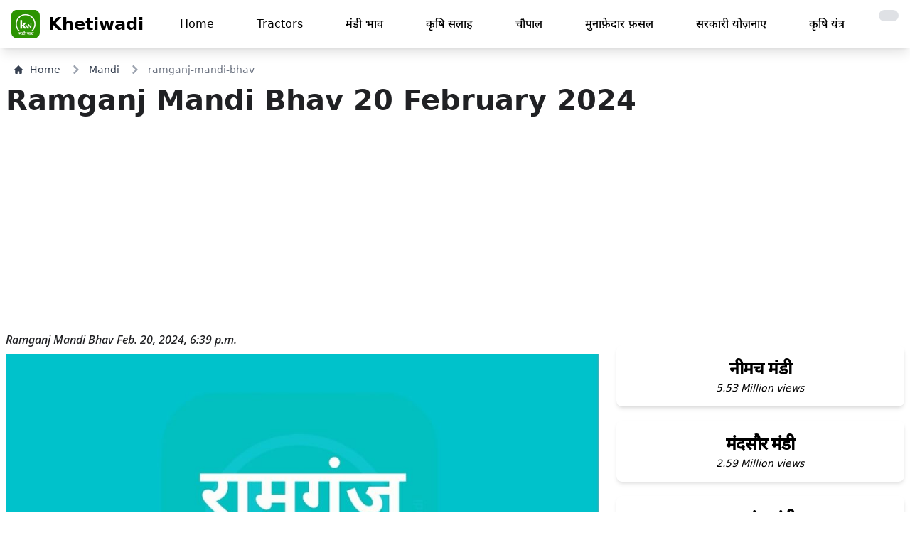

--- FILE ---
content_type: text/html; charset=utf-8
request_url: https://khetiwadi.com/mandi/ramganj-mandi-bhav/20-02-2024
body_size: 14299
content:
<!DOCTYPE html>
<!-- load static  -->




<html lang="hi" class="">

<head>
    <meta charset="UTF-8">
    <meta name="viewport" content="width=device-width, initial-scale=1.0">
    <meta http-equiv="X-UA-Compatible" content="ie=edge" />
    <title>
Ramganj Mandi Bhav | रामगंज मंडी भाव - Khetiwadi
</title>

    

<link rel="canonical" href="https://khetiwadi.com/mandi/ramganj-mandi-bhav/20-02-2024" />

<meta property="og:type" content="article" />
<meta property="og:title"
    content="Ramganj Mandi Bhav | रामगंज मंडी भाव - Khetiwadi" />

<meta name="keywords"
    content="रामगंज मंडी  भाव,Ramganj Mandi Bhav Feb. 20, 2024, 6:39 p.m., मंडी भाव, Mandi Rates in Ramganj Mandi, neemuch lahsun ka bhav,today garlic price " />
<meta name="description"
    content=" Ramganj Mandi Bhav - Feb. 20, 2024, 6:39 p.m., Today - Check Latest मंडी भाव  -  Mandi Rates in Ramganj Mandi online ,aaj ke Ramganj Mandi bhav" />
<meta property="description"
    content=" Ramganj Mandi Bhav - Feb. 20, 2024, 6:39 p.m., Today - Check Latest मंडी भाव  -  Mandi Rates in Ramganj Mandi online ,aaj ke Ramganj Mandi bhav" />
<!-- <meta name="robots" content="index,max-snippet:-1," /> -->
<!-- <meta name="googlebot" content="index, max-snippet:-1, max-image-preview:standard, max-video-preview:-1" />-->
<meta property="og:url"
    content="https://khetiwadi.com/mandi/ramganj-mandi-bhav/20-02-2024" />
<meta property="og:image" content="https://khetiwadi.com/media/mandi_update/images/Ramganj-mandi-bhav.jpg" />
<meta property="og:site_name" content="khetiwadi" />
<meta property="article:publisher" content="https://www.facebook.com/khetiwadi1" />
<meta property="article:published_time" content="Feb. 20, 2024, 6:39 p.m." />
<meta property="article:modified_time" content="Feb. 20, 2024, 6:39 p.m." />




    <meta name="google" content="notranslate" />
    <!-- <link rel="shortcut icon" href="/static/khetiwadi_web/favicon.png" /> -->
    <link rel="shortcut icon" href="/static/khetiwadi_web/favicon.ico" />
    <!-- <link rel="apple-touch-icon" href="/static/khetiwadi_web/favicon.png" /> -->
    <link rel="apple-touch-icon" href="/static/khetiwadi_web/apple-touch-icon.png" />

    <meta name="theme-color" content="rgb(255 255 255)">

    <link rel="stylesheet" href="/static/khetiwadi_web/css/khetiwadi.css">
    <!-- <link rel="stylesheet" href="/static/khetiwadi_web/css/App.css"> -->
    <!-- <script src="/static/khetiwadi_web/js/khetiwadi.js"></script> -->



    <meta name="apple-itunes-app" content="app-id=1534865638, app-argument=https://www.khetiwadi.com">
    <meta name="google-play-app" content="app-id=com.khetiwadiMandiBhav.app"
        data-url="https://play.google.com/store/apps/details?id=com.khetiwadiMandiBhav.app"
        data-hide-on-pattern-url="{&quot;0&quot;:&quot;\/checkout\/&quot;,&quot;1&quot;:&quot;\/booking\/(.*)\/status&quot;}">


    
    <!-- main production css -->
    <link rel="stylesheet" href="/static/khetiwadi_web/css/tailwind/styles.css">

    

    
    <meta name="google-site-verification" content="Hp3diJ4n_apXSsSwT3aOd1IjFoafdmON1o1VgPhC18Y" />
    <!-- Global site tag (gtag.js) - Google Analytics -->
    <script async src="https://www.googletagmanager.com/gtag/js?id=UA-155279324-1" defer type="559b0d5009eb4f661e20dfe3-text/javascript"></script>
    <script defer type="559b0d5009eb4f661e20dfe3-text/javascript">
        window.dataLayer = window.dataLayer || [];

        function gtag() {
            dataLayer.push(arguments);
        }
        gtag("js", new Date());

        gtag("config", "UA-155279324-1");
    </script>


    <!-- Google Tag Manager -->
    <script defer type="559b0d5009eb4f661e20dfe3-text/javascript">(function (w, d, s, l, i) {
            w[l] = w[l] || []; w[l].push({
                'gtm.start':
                    new Date().getTime(), event: 'gtm.js'
            }); var f = d.getElementsByTagName(s)[0],
                j = d.createElement(s), dl = l != 'dataLayer' ? '&l=' + l : ''; j.async = true; j.src =
                    'https://www.googletagmanager.com/gtm.js?id=' + i + dl; f.parentNode.insertBefore(j, f);
        })(window, document, 'script', 'dataLayer', 'GTM-K2ZR6XN');</script>
    <!-- End Google Tag Manager -->


    

    
<script data-ad-client="ca-pub-6993143019283064" async src="https://pagead2.googlesyndication.com/pagead/js/adsbygoogle.js" type="559b0d5009eb4f661e20dfe3-text/javascript"></script>



    

    <!--  progressive_web_app_meta  -->

    

<link href="https://fonts.googleapis.com/css2?family=Noto+Sans:ital,wght@1,500&display=swap" rel="stylesheet">


<style>
    p {
        font-family: 'Noto Sans', sans-serif;
        font-display: swap;
    }
</style>





    <style>

    </style>
</head>

<script src="/cdn-cgi/scripts/7d0fa10a/cloudflare-static/rocket-loader.min.js" data-cf-settings="559b0d5009eb4f661e20dfe3-|49"></script><body onload="loader();" class="body bg-white  dark:bg-gray-900 " id="body">

    
    


    
    


<header>
    <nav class="bg-white border-gray-400 px-2 sm:px-4 py-3.5  dark:bg-gray-800 navba mb-5 shadow-lg " id="navbar">
        <div class="container flex flex-wrap justify-between items-center mx-auto">
            <a href="https://khetiwadi.com" class="flex items-center">
                <img src="/static/khetiwadi_web/logo.webp" class="mr-3 h-10 sm:h-10" alt="khetiwadi Logo"
                    title="khetiwadi logo" width="40" height="10">
                <span class="self-center text-2xl font-semibold whitespace-nowrap dark:text-white">
                    Khetiwadi
                </span>
            </a>

            <a href="/switch-theme/"
                class="inline-flex animate-pulse items-center p-2 ml-3 text-sm text-gray-500 rounded-lg md:hidden hover:bg-gray-200 dark:hover:bg-gray-100 focus:outline-none focus:ring-2 focus:ring-gray-200 dark:text-black dark:hover:text-white bg-gray-300 dark:bg-gray-600 "
                aria-controls="mobile-menu" aria-expanded="false">
                <span class="sr-only">toggle theme</span>
                
                <i class="fa fa-moon-o " aria-hidden="true"></i>
                
            </a>


            <button data-collapse-toggle="mobile-menu" type="button" id="mobile-menu"
                class="inline-flex items-center p-2 ml-3 text-sm text-gray-500 rounded-lg md:hidden hover:bg-gray-100 focus:outline-none focus:ring-2 focus:ring-gray-200 dark:text-gray-400  dark:hover:bg-gray-700 dark:focus:ring-gray-600"
                aria-controls="mobile-menu" aria-expanded="false">
                <span class="sr-only">Open main menu</span>
                <svg class="w-6 h-6" fill="currentColor" viewBox="0 0 20 20" xmlns="http://www.w3.org/2000/svg">
                    <path fill-rule="evenodd"
                        d="M3 5a1 1 0 011-1h12a1 1 0 110 2H4a1 1 0 01-1-1zM3 10a1 1 0 011-1h12a1 1 0 110 2H4a1 1 0 01-1-1zM3 15a1 1 0 011-1h12a1 1 0 110 2H4a1 1 0 01-1-1z"
                        clip-rule="evenodd"></path>
                </svg>
                <svg class="hidden w-6 h-6" fill="currentColor" viewBox="0 0 20 20" xmlns="http://www.w3.org/2000/svg">
                    <path fill-rule="evenodd"
                        d="M4.293 4.293a1 1 0 011.414 0L10 8.586l4.293-4.293a1 1 0 111.414 1.414L11.414 10l4.293 4.293a1 1 0 01-1.414 1.414L10 11.414l-4.293 4.293a1 1 0 01-1.414-1.414L8.586 10 4.293 5.707a1 1 0 010-1.414z"
                        clip-rule="evenodd"></path>
                </svg>
            </button>
            <div class="hidden w-full md:block md:w-auto transition" id="men">
                <ul
                    class="flex flex-col mt-4 md:flex-row md:space-x-8 md:mt-0 md:text-md md:font-medium dfont-semibold">
                    <li>
                        <a href="/"
                            class="block py-2 pr-4 pl-3 dark:text-gray-400 dark:hover:text-white "
                            aria-current="page">Home</a>
                    </li>

                    
                    <li>
                        <a href="/tractor/"
                            class="block py-2 pr-4 pl-3 dark:text-gray-400 dark:hover:text-white     ">Tractors</a>
                    </li>
                    <li>
                        <a href="/mandi/"
                            class="block py-2 pr-4 pl-3 dark:text-gray-400 dark:hover:text-white   ">
                            मंडी भाव
                        </a>
                    </li>

                    <li>
                        <a href="/tips/"
                            class="block py-2 pr-4 pl-3 dark:text-gray-400 dark:hover:text-white   ">
                            कृषि सलाह</a>
                    </li>
                    <li>
                        <a href="/chaupal/"
                            class="block py-2 pr-4 pl-3 dark:text-gray-400 dark:hover:text-white   ">
                            चौपाल</a>
                    </li>
                    <li>
                        <a href="/blog/"
                            class="block py-2 pr-4 pl-3 dark:text-gray-400 dark:hover:text-white   ">मुनाफ़ेदार
                            फ़सलें
                        </a>
                    </li>
                    <li>
                        <a href="/portal/"
                            class="block py-2 pr-4 pl-3 dark:text-gray-400 dark:hover:text-white   ">
                            सरकारी योज़नाए
                        </a>
                    </li>
                    <li>
                        <a href="/technology/"
                            class="block py-2 pr-4 pl-3 dark:text-gray-400 dark:hover:text-white   ">कृषि
                            यंत्र
                        </a>
                    </li>
                    <li>
                        <a href="/switch-theme/"
                            title="Enable Dark Mode"
                            class="block py-2 pr-4 pl-3 dark:text-black dark:hover:text-white bg-gray-300 dark:bg-gray-600 rounded-xl animate-pulse">
                            
                            <i class="fa fa-moon-o " aria-hidden="true"></i>
                            
                        </a>
                    </li>


                </ul>
            </div>
        </div>
    </nav>
    <div class="hidden w-full md:hidden md:w-auto transition fly-mobile-menu" id="menu">
    <div class="float-right">
        <button data-collapse-toggle="mobile-menu" type="button" id=""
            class="fly-mobile-menu inline-flex items-center p-2 m-3 text-sm text-white bg-red-600 rounded-lg md:hidden hover:bg-red-800 focus:outline-none focus:ring-2 focus:ring-gray-200  "
            aria-controls="mobile-menu" aria-expanded="false">
            <span class="sr-only">Open main menu</span>
            Close
        </button>
    </div>
    <ul
        class="flex flex-col mt-4 md:flex-row md:space-x-8 md:mt-0 md:text-md md:font-medium text-center rounded-xl bg-white dark:bg-gray-800 text-gray-800 dark:text-gray-200 dark:border-2 dark:border-gray-600">
        <li>
            <a href="/"
                class="block py-5   font-bold  border-b border-gray-300 dark:border-gray-600 mx-5"
                aria-current="page">Home</a>
        </li>
        
        <li>
            <a href="/tractor/"
                class="block py-5   font-bold  border-b border-gray-300 dark:border-gray-600 mx-5">Tractors</a>
        </li>
        <li>
            <a href="/mandi/"
                class="block py-5   font-bold  border-b border-gray-300 dark:border-gray-600 mx-5">
                मंडी भाव
            </a>
        </li>

        <li>
            <a href="/tips/"
                class="block py-5   font-bold  border-b border-gray-300 dark:border-gray-600 mx-5">कृषि
                सलाह</a>
        </li>
        <li>
            <a href="/blog/"
                class="block py-5   font-bold  border-b border-gray-300 dark:border-gray-600 mx-5">मुनाफ़ेदार फ़सलें
            </a>
        </li>

        <li>
            <a href="/chaupal/"
                class="block py-5   font-bold  border-b border-gray-300 dark:border-gray-600 mx-5">चौपाल
            </a>
        </li>
        <li>
            <a href="/portal/"
                class="block py-5   font-bold  border-b border-gray-300 dark:border-gray-600 mx-5">सरकारी योज़नाए
            </a>
        </li>
        <li>
            <a href="/technology/"
                class="block py-5   font-bold  border-b border-gray-300 dark:border-gray-600 mx-5">कृषि यंत्र
            </a>
        </li>
    </ul>
</div>
</header>

    


    

    


<div class="mx-3 md:mx-5 mb-2 flex" aria-label="Breadcrumb">
    <ol class="inline-flex items-center space-x-1 md:space-x-3">
        <li class="inline-flex items-center">
            <a href="/" title="click to go home page"
                class="inline-flex items-center text-sm font-medium text-gray-700 hover:text-blue-600 dark:text-gray-400 dark:hover:text-white">
                <svg class="w-3 h-3 mr-2.5" aria-hidden="true" xmlns="http://www.w3.org/2000/svg" fill="currentColor"
                    viewBox="0 0 20 20">
                    <path
                        d="m19.707 9.293-2-2-7-7a1 1 0 0 0-1.414 0l-7 7-2 2a1 1 0 0 0 1.414 1.414L2 10.414V18a2 2 0 0 0 2 2h3a1 1 0 0 0 1-1v-4a1 1 0 0 1 1-1h2a1 1 0 0 1 1 1v4a1 1 0 0 0 1 1h3a2 2 0 0 0 2-2v-7.586l.293.293a1 1 0 0 0 1.414-1.414Z" />
                </svg>
                Home
            </a>
        </li>
        <li>
            <div class="flex items-center">
                <svg class="w-3 h-3 text-gray-400 mx-1" aria-hidden="true" xmlns="http://www.w3.org/2000/svg"
                    fill="none" viewBox="0 0 6 10">
                    <path stroke="currentColor" stroke-linecap="round" stroke-linejoin="round" stroke-width="2"
                        d="m1 9 4-4-4-4" />
                </svg>
                <a href="/mandi/" title="click to go mandi list page"
                    class="ml-1 text-sm font-medium text-gray-700 hover:text-blue-600 md:ml-2 dark:text-gray-400 dark:hover:text-white">Mandi</a>
            </div>
        </li>
        <li aria-current="page">
            <div class="flex items-center">
                <svg class="w-3 h-3 text-gray-400 mx-1" aria-hidden="true" xmlns="http://www.w3.org/2000/svg"
                    fill="none" viewBox="0 0 6 10">
                    <path stroke="currentColor" stroke-linecap="round" stroke-linejoin="round" stroke-width="2"
                        d="m1 9 4-4-4-4" />
                </svg>
                <span
                    class="ml-1 text-sm font-medium text-gray-500 md:ml-2 dark:text-gray-400">ramganj-mandi-bhav</span>
            </div>
        </li>
    </ol>
</div>

<h1 class="page-heading px-2 text-center md:text-justify"><span>
        Ramganj Mandi Bhav</span> <br class="md:hidden">
    <span class="font-bold">20 February 2024</span>
</h1>


<!-- banner ad 4 horizontal -->
<script async src="https://pagead2.googlesyndication.com/pagead/js/adsbygoogle.js?client=ca-pub-6993143019283064" crossorigin="anonymous" type="559b0d5009eb4f661e20dfe3-text/javascript"></script>
<!-- banner ad 4 horizontal -->
<ins class="adsbygoogle" style="display:block" data-ad-client="ca-pub-6993143019283064" data-ad-slot="1575329831"
    data-ad-format="auto" data-full-width-responsive="true"></ins>
<script type="559b0d5009eb4f661e20dfe3-text/javascript">
    (adsbygoogle = window.adsbygoogle || []).push({});
</script>
<!-- banner ad 4 horizontal end -->



<div class="m-auto md:hidden">
    <img src="/media/mandi_update/images/Ramganj-mandi-bhav.jpg "
        alt="" height="initial" width="initial" alt="image of Ramganj Mandi with grains"
        title="Ramganj Mandi mandi post image">
</div>

<main class="md:grid md:grid-cols-12 gap-2 ">
    <article class="md:col-span-8 px-2 text-color">
        <p>Ramganj Mandi Bhav Feb. 20, 2024, 6:39 p.m.</p>
        <figure class="hidden md:block">
            <img class="mt-2 w-full"
                src="/media/mandi_update/images/Ramganj-mandi-bhav.jpg "
                alt="image of Ramganj Mandi with grains"
                title="Ramganj Mandi mandi post image">
        </figure>

        <div class="dark:text-gray-300">
            <p class="mt-1"> रामगंज मंडी मंडी भाव, यह भाव दिनांक
                20 February 2024 को प्रकाशित किया गया था।</p>
        </div>
        <p class="my-4 px-2 font-inter font-extrabold text-2xl  tracking-tight">Ramganj Mandi
            Update Today
        </p>
        <p class="my-4 px-4 font-inter font-extrabold text-2xl text-red-500">
            <strong>1.93 Million Views</strong>
        </p>
        <p class="my-4 px-4 text-sm">1,932,634 total views</p>
        <br>
        <div class="dark:text-gray-300">
            <h2 class="text-2xl md:text-[28px] font-semibold my-3">आज की तेज़ी मंडी रिपोर्ट </h2>
            
            

            
            
            

            
            <p class="mt- font-bold mt-5 text-xl">◉ रामगंजमंडी 15 जनवरी 2026</p>
            
            

            
            
            

            
            <p class="mt- font-bold mt-5 text-xl">◉ धनिया आवके 3200 बोरी मार्केट स्टेन्ड &amp; 50 रु मंदा।</p>
            
            

            
            
            

            
            <p class="mt- font-bold mt-5 text-xl">◉ धनिया बादामी 8600 रु से 9000 रु ईगल 9050 से 9300 रु स्कूटर 9350 रु से 9750 रु</p>
            
            

            
            


            
            

            
            <p class="mt- font-bold mt-5 text-xl">◉ रंगदार &amp; कोल्ड क्वालिटी 9600 से 10300 रु कोल्ड बेस्ट रंगदार 10500 से 11300 रु</p>
            
            

            
            
            

            
            <p class="mt- font-bold mt-5 text-xl">◉ धनिया पुराना 8300 से 9100 रु।</p>
            
            <p class="my-2 ">◎ आवके धनिये की आज 3200 बोरी के आसपास बनी हुई रही बाजार कुछ बड़ी व बनी बनाई आवको में आज शुरुआत से ही स्टेन्ड तथा 50 से 75 रु की हल्की कमजोरी के साथ खुले थे जो चालू ऑक्शन के दौरान 50 से 75 रु की घटबढ़ के साथ चलते रहे व ऑक्शन के अंत मे जाकर स्टेन्ड तथा 50 रु की हल्की कमजोरी के साथ बंद हुए।</p>
            
            

            
            
            

            
            <p class="my-2 ">◎ लेवाली आज ठीक व बनी बनाई बनी रही अच्छे बादामी व ईगल क्वालिटी के कुछ मालो को अगर छोड़ दे तो अधिकतर मालो में बाजार स्टेन्ड भावो पर बने रहे आवको की अधिकता से कुछ बादामी ईगल व एवरेज क्वालिटी की मालो की ढेरियो में अंडरटोन 50 से 75 रु की कमजोरी देखी गई वही आज 300 से 400 बोरी हल्के व एवरेज क्वालिटी के कोल्ड के माल भी ऑक्शन में दिखाई दिए जो नीचे 9450 रु में बिके।</p>
            
            

            
            
            

            
            <p class="my-2 ">◎ आल-ऑवर बाजार आज लगभग सभी मालो में क्वालिटी अनुसार स्टेन्ड तथा 50 रु की हल्की मंदी के साथ स्थिर व समान भावो पर बने रहे।</p>
            
            
            

        </div>
        <br>

        <div class="px-2 py-4 text-3xl font-bold bg-[#1565c0] text-white rounded my-2 text-center">
            <a href="/mandi/ramganj-mandi-bhav">आज का
                भाव देखे।<br><span class="text-5xl">रामगंज मंडी  मंडी</span>


            </a>
        </div>

        <ul class="my-4 mx-5 px-4 font-medium  ">
            <li>All Rates are for 100 Kg and fine quality,</li>
            <li> Rates subject to change.</li>
            <li> Rates indicates Today's Market position only</li>
        </ul> <br>
        <hr />
        <ul class="my-4 mx-5 px-4 font-medium  ">
            <li>सभी दरें 100 किलोग्राम और उत्तम गुणवत्ता के लिए हैं,</li>
            <li> दरों में परिवर्तन हो सकता है।</li>
            <li>दरें केवल आज के बाजार की स्थिति को इंगित करती हैं</li>
        </ul>

        <div class="relative rounded-xl overflow-auto p-2 my-3 no-scrollbar">
            <div
                class="flex flex-nowrap gap-4 font-mono text-dark text-sm font-bold leading-6 bg-stripes-sky rounded-lg ">
                
                <a href="/santre-ka-bhav" class=" flex-none last:pr-8 min-w-[8rem]"
                    title="संतरा (क्विंटल) का भाव">
                    <div
                        class="p-2 px-4 w-full rounded-lg flex items-center text-center justify-center bg-slate-700 text-white shadow-lg hover:bg-yellow-400 ">
                        संतरा (क्विंटल) <br> का भाव
                    </div>
                </a>
                
                <a href="/kalonji-ka-bhav" class=" flex-none last:pr-8 min-w-[8rem]"
                    title="कलौंजी का भाव">
                    <div
                        class="p-2 px-4 w-full rounded-lg flex items-center text-center justify-center bg-slate-700 text-white shadow-lg hover:bg-yellow-400 ">
                        कलौंजी <br> का भाव
                    </div>
                </a>
                
                <a href="/sarso-ka-bhav" class=" flex-none last:pr-8 min-w-[8rem]"
                    title="रायड़ा (सरसों) का भाव">
                    <div
                        class="p-2 px-4 w-full rounded-lg flex items-center text-center justify-center bg-slate-700 text-white shadow-lg hover:bg-yellow-400 ">
                        रायड़ा (सरसों) <br> का भाव
                    </div>
                </a>
                
                <a href="/gehu-ka-bhav" class=" flex-none last:pr-8 min-w-[8rem]"
                    title="गेहूँ का भाव">
                    <div
                        class="p-2 px-4 w-full rounded-lg flex items-center text-center justify-center bg-slate-700 text-white shadow-lg hover:bg-yellow-400 ">
                        गेहूँ <br> का भाव
                    </div>
                </a>
                
                <a href="/soyabeen-ka-bhav" class=" flex-none last:pr-8 min-w-[8rem]"
                    title="सोयाबीन का भाव">
                    <div
                        class="p-2 px-4 w-full rounded-lg flex items-center text-center justify-center bg-slate-700 text-white shadow-lg hover:bg-yellow-400 ">
                        सोयाबीन <br> का भाव
                    </div>
                </a>
                
                <a href="/posta-dana-ka-bhav" class=" flex-none last:pr-8 min-w-[8rem]"
                    title="पोस्ता दाना (खसखस) का भाव">
                    <div
                        class="p-2 px-4 w-full rounded-lg flex items-center text-center justify-center bg-slate-700 text-white shadow-lg hover:bg-yellow-400 ">
                        पोस्ता दाना (खसखस) <br> का भाव
                    </div>
                </a>
                
                <a href="/lahsun-ka-bhav" class=" flex-none last:pr-8 min-w-[8rem]"
                    title="लहसुन का भाव">
                    <div
                        class="p-2 px-4 w-full rounded-lg flex items-center text-center justify-center bg-slate-700 text-white shadow-lg hover:bg-yellow-400 ">
                        लहसुन <br> का भाव
                    </div>
                </a>
                
                <a href="/til-ka-bhav" class=" flex-none last:pr-8 min-w-[8rem]"
                    title="तिल्ली का भाव">
                    <div
                        class="p-2 px-4 w-full rounded-lg flex items-center text-center justify-center bg-slate-700 text-white shadow-lg hover:bg-yellow-400 ">
                        तिल्ली <br> का भाव
                    </div>
                </a>
                
                <a href="/new-ooty-lahsun-ka-bhav" class=" flex-none last:pr-8 min-w-[8rem]"
                    title="नया ऊटी लहसुन का भाव">
                    <div
                        class="p-2 px-4 w-full rounded-lg flex items-center text-center justify-center bg-slate-700 text-white shadow-lg hover:bg-yellow-400 ">
                        नया ऊटी लहसुन <br> का भाव
                    </div>
                </a>
                
                <a href="/Dollar-chana-ka-bhav" class=" flex-none last:pr-8 min-w-[8rem]"
                    title="डॉलर चना का भाव">
                    <div
                        class="p-2 px-4 w-full rounded-lg flex items-center text-center justify-center bg-slate-700 text-white shadow-lg hover:bg-yellow-400 ">
                        डॉलर चना <br> का भाव
                    </div>
                </a>
                
                <a href="/jeera-ka-bhav" class=" flex-none last:pr-8 min-w-[8rem]"
                    title="जीरा का भाव">
                    <div
                        class="p-2 px-4 w-full rounded-lg flex items-center text-center justify-center bg-slate-700 text-white shadow-lg hover:bg-yellow-400 ">
                        जीरा <br> का भाव
                    </div>
                </a>
                
                <a href="/aalu-ka-bhav" class=" flex-none last:pr-8 min-w-[8rem]"
                    title="आलू का भाव">
                    <div
                        class="p-2 px-4 w-full rounded-lg flex items-center text-center justify-center bg-slate-700 text-white shadow-lg hover:bg-yellow-400 ">
                        आलू <br> का भाव
                    </div>
                </a>
                
                <a href="/Jau-ka-bhav" class=" flex-none last:pr-8 min-w-[8rem]"
                    title="जौ का भाव">
                    <div
                        class="p-2 px-4 w-full rounded-lg flex items-center text-center justify-center bg-slate-700 text-white shadow-lg hover:bg-yellow-400 ">
                        जौ <br> का भाव
                    </div>
                </a>
                
                <a href="/new-potato-price-naye-aalu-ka-bhav" class=" flex-none last:pr-8 min-w-[8rem]"
                    title="नया आलू का भाव">
                    <div
                        class="p-2 px-4 w-full rounded-lg flex items-center text-center justify-center bg-slate-700 text-white shadow-lg hover:bg-yellow-400 ">
                        नया आलू <br> का भाव
                    </div>
                </a>
                
                <a href="/Isabgol-ka-bhav" class=" flex-none last:pr-8 min-w-[8rem]"
                    title="इसबगोल का भाव">
                    <div
                        class="p-2 px-4 w-full rounded-lg flex items-center text-center justify-center bg-slate-700 text-white shadow-lg hover:bg-yellow-400 ">
                        इसबगोल <br> का भाव
                    </div>
                </a>
                
                <a href="/Urad-ka-bhav" class=" flex-none last:pr-8 min-w-[8rem]"
                    title="उड़द का भाव">
                    <div
                        class="p-2 px-4 w-full rounded-lg flex items-center text-center justify-center bg-slate-700 text-white shadow-lg hover:bg-yellow-400 ">
                        उड़द <br> का भाव
                    </div>
                </a>
                
                <a href="/methi-ka-bhav" class=" flex-none last:pr-8 min-w-[8rem]"
                    title="मेथी का भाव">
                    <div
                        class="p-2 px-4 w-full rounded-lg flex items-center text-center justify-center bg-slate-700 text-white shadow-lg hover:bg-yellow-400 ">
                        मेथी <br> का भाव
                    </div>
                </a>
                
                <a href="/alsi-ka-bhav" class=" flex-none last:pr-8 min-w-[8rem]"
                    title="अलसी का भाव">
                    <div
                        class="p-2 px-4 w-full rounded-lg flex items-center text-center justify-center bg-slate-700 text-white shadow-lg hover:bg-yellow-400 ">
                        अलसी <br> का भाव
                    </div>
                </a>
                
                <a href="/Ashwagandha-ka-bhav" class=" flex-none last:pr-8 min-w-[8rem]"
                    title="अश्वगंधा का भाव">
                    <div
                        class="p-2 px-4 w-full rounded-lg flex items-center text-center justify-center bg-slate-700 text-white shadow-lg hover:bg-yellow-400 ">
                        अश्वगंधा <br> का भाव
                    </div>
                </a>
                
                <a href="/naya-deshi-lahsun-ka-bhav" class=" flex-none last:pr-8 min-w-[8rem]"
                    title="नया देशी लहसुन का भाव">
                    <div
                        class="p-2 px-4 w-full rounded-lg flex items-center text-center justify-center bg-slate-700 text-white shadow-lg hover:bg-yellow-400 ">
                        नया देशी लहसुन <br> का भाव
                    </div>
                </a>
                
                <a href="/naya-dhaniya-ka-bhav" class=" flex-none last:pr-8 min-w-[8rem]"
                    title="नया धनिया का भाव">
                    <div
                        class="p-2 px-4 w-full rounded-lg flex items-center text-center justify-center bg-slate-700 text-white shadow-lg hover:bg-yellow-400 ">
                        नया धनिया <br> का भाव
                    </div>
                </a>
                
                <a href="/naye-chane-ka-bhav" class=" flex-none last:pr-8 min-w-[8rem]"
                    title="नया चना का भाव">
                    <div
                        class="p-2 px-4 w-full rounded-lg flex items-center text-center justify-center bg-slate-700 text-white shadow-lg hover:bg-yellow-400 ">
                        नया चना <br> का भाव
                    </div>
                </a>
                
                <a href="/pyaj-onion-ka-bhav" class=" flex-none last:pr-8 min-w-[8rem]"
                    title="प्याज़ का भाव">
                    <div
                        class="p-2 px-4 w-full rounded-lg flex items-center text-center justify-center bg-slate-700 text-white shadow-lg hover:bg-yellow-400 ">
                        प्याज़ <br> का भाव
                    </div>
                </a>
                
                <a href="/naye-soyabeen-ka-bhav" class=" flex-none last:pr-8 min-w-[8rem]"
                    title="नया सोयाबीन का भाव">
                    <div
                        class="p-2 px-4 w-full rounded-lg flex items-center text-center justify-center bg-slate-700 text-white shadow-lg hover:bg-yellow-400 ">
                        नया सोयाबीन <br> का भाव
                    </div>
                </a>
                
                <a href="/masoor-ka-bhav" class=" flex-none last:pr-8 min-w-[8rem]"
                    title="मसूर का भाव">
                    <div
                        class="p-2 px-4 w-full rounded-lg flex items-center text-center justify-center bg-slate-700 text-white shadow-lg hover:bg-yellow-400 ">
                        मसूर <br> का भाव
                    </div>
                </a>
                
                <a href="/deshi-lahsun-full-gola-ka-bhav" class=" flex-none last:pr-8 min-w-[8rem]"
                    title="देशी लहसुन फ़ुल गोला का भाव">
                    <div
                        class="p-2 px-4 w-full rounded-lg flex items-center text-center justify-center bg-slate-700 text-white shadow-lg hover:bg-yellow-400 ">
                        देशी लहसुन फ़ुल गोला <br> का भाव
                    </div>
                </a>
                
                <a href="/deshi-lahsun-laddu-ka-bhav" class=" flex-none last:pr-8 min-w-[8rem]"
                    title="देशी लड्डू माल का भाव">
                    <div
                        class="p-2 px-4 w-full rounded-lg flex items-center text-center justify-center bg-slate-700 text-white shadow-lg hover:bg-yellow-400 ">
                        देशी लड्डू माल <br> का भाव
                    </div>
                </a>
                
            </div>
        </div>


        <!-- <figure class="w-full flex justify-center" style="height: 225px;">
            <a href="https://farmart.app.link/e/AWDGggFs0Hb" target="_blank">
                <img class="mt-2 w-full" src="/static/khetiwadi_web/farmart.webp" alt="" height="225">
            </a>
        </figure>
        <br> -->

        <!-- whatsapp -->
        
        <div
            class="block max-w-xxl my-2 px-1 py-3 md:p-3  bg-green-600 border border-gray-200 rounded-lg shadow  dark:bg-gray-800 dark:border-gray-700 dark:hover:bg-gray-700">
            <div class="grid grid-cols-12 md:px-2 ">
                <div class="col-span-9 flex">
                    <div>
                        <a href="https://www.whatsapp.com/channel/0029Va9tYyU1dAvxGBOf5Q2H" target="_blank" aria-label="khetiwadi contact whatsapp"
                            class="text-green-600 hover:bg-primary dark: bg-white hover:border-primary mr-1 flex h-11 w-11 md:h-16 md:w-16 items-center justify-center rounded-full border border-[#E5E5E5] hover:text-slate-600 sm:mr-4 lg:mr-3 xl:mr-4">
                            <svg width="48" height="48" viewBox="0 0 30 30" class="fill-current">
                                <path
                                    d="M 15 3 C 8.373 3 3 8.373 3 15 C 3 17.251208 3.6323415 19.350068 4.7109375 21.150391 L 3.1074219 27 L 9.0820312 25.431641 C 10.829354 26.425062 12.84649 27 15 27 C 21.627 27 27 21.627 27 15 C 27 8.373 21.627 3 15 3 z M 10.892578 9.4023438 C 11.087578 9.4023438 11.287937 9.4011562 11.460938 9.4101562 C 11.674938 9.4151563 11.907859 9.4308281 12.130859 9.9238281 C 12.395859 10.509828 12.972875 11.979906 13.046875 12.128906 C 13.120875 12.277906 13.173313 12.453437 13.070312 12.648438 C 12.972312 12.848437 12.921344 12.969484 12.777344 13.146484 C 12.628344 13.318484 12.465078 13.532109 12.330078 13.662109 C 12.181078 13.811109 12.027219 13.974484 12.199219 14.271484 C 12.371219 14.568484 12.968563 15.542125 13.851562 16.328125 C 14.986562 17.342125 15.944188 17.653734 16.242188 17.802734 C 16.540187 17.951734 16.712766 17.928516 16.884766 17.728516 C 17.061766 17.533516 17.628125 16.864406 17.828125 16.566406 C 18.023125 16.268406 18.222188 16.319969 18.492188 16.417969 C 18.766188 16.515969 20.227391 17.235766 20.525391 17.384766 C 20.823391 17.533766 21.01875 17.607516 21.09375 17.728516 C 21.17075 17.853516 21.170828 18.448578 20.923828 19.142578 C 20.676828 19.835578 19.463922 20.505734 18.919922 20.552734 C 18.370922 20.603734 17.858562 20.7995 15.351562 19.8125 C 12.327563 18.6215 10.420484 15.524219 10.271484 15.324219 C 10.122484 15.129219 9.0605469 13.713906 9.0605469 12.253906 C 9.0605469 10.788906 9.8286563 10.071437 10.097656 9.7734375 C 10.371656 9.4754375 10.692578 9.4023438 10.892578 9.4023438 z" />
                            </svg>
                        </a>
                    </div>
                    <div>
                        <p class="mb-2 text-sm md:text-2xl font-bold tracking-tight text-black dark:text-white">
                            Follow us
                            on
                            Whatsapp</p>
                        <p class="text-[9px] md:text-base font-normal text-black dark:text-gray-400">Join our
                            whatsapp
                            channel for latest
                            update
                        </p>
                    </div>
                </div>
                <div class="col-span-3 text-right align-middle">
                    <a href="https://www.whatsapp.com/channel/0029Va9tYyU1dAvxGBOf5Q2H" title="whatsapp channel" target="_blank"
                        class="inline-flex items-center px-1 md:px-3 py-2 text-xs md:text-sm font-medium text-center text-dark bg-gray-100 rounded-lg hover:bg-gray-300 focus:ring-4 focus:outline-none focus:ring-blue-300 dark:bg-blue-600 dark:hover:bg-blue-700 dark:focus:ring-blue-800">
                        Join now
                        <svg class="w-3.5 h-3.5 ml-2" aria-hidden="true" xmlns="http://www.w3.org/2000/svg" fill="none"
                            viewBox="0 0 14 10">
                            <path stroke="currentColor" stroke-linecap="round" stroke-linejoin="round" stroke-width="2"
                                d="M1 5h12m0 0L9 1m4 4L9 9" />
                        </svg>
                    </a>
                </div>
            </div>
        </div>
        

        
        <!-- feed add -->
        <script async src="https://pagead2.googlesyndication.com/pagead/js/adsbygoogle.js?client=ca-pub-6993143019283064" crossorigin="anonymous" type="559b0d5009eb4f661e20dfe3-text/javascript"></script>
        <ins class="adsbygoogle" style="display:block" data-ad-format="fluid" data-ad-layout-key="-gw-3+1f-3d+2z"
            data-ad-client="ca-pub-6993143019283064" data-ad-slot="4709844239"></ins>
        <script type="559b0d5009eb4f661e20dfe3-text/javascript">
            (adsbygoogle = window.adsbygoogle || []).push({});
        </script>
        

        <div class="p-6 my-4  mx-auto bg-white dark:bg-gray-800 rounded-xl shadow-md flex items-center space-x-4">
            <p class="p-15 font-inter font-bold text-xl text-black dark:text-white">
                दिनांक <i class="text-green-600"> Feb. 20, 2024, 6:39 p.m.</i>
                को प्रकाशित भाव
            </p>
        </div>

        <div class="my-3">
            <ul class="flex bg-white dark:bg-gray-800 dark:text-white" style="
                              overflow-x: scroll;
                              overflow-y: hidden;
                              -webkit-overflow-scrolling: touch;
                            ">

                

                <li class="active ml-2 flex" style="margin-left: 5px">
                    <a href="/tractor/detail/247/sonalika-di-60" style="
                                    clear: both;
                                    display: inline-block;
                                    overflow: hidden;
                                    white-space: nowrap;
                                  " class="nav-link pl-0 text-dark">
                        <div>
                            <img src="/media/tractors/images/sonalika-di-60-khetiwadi-tractors.jpg" alt="" style="
                              max-width: 200px;
                              max-height: 18vh;
                              min-width: 200px;
                              min-height: 18vh;
                              box-shadow: 0px 1px 2px 0px rgba(60, 64, 67, 0.3),
                                0px 1px 3px 1px rgba(60, 64, 67, 0.15);
                              border-radius: 10px;
                            " />
                            <div>
                                <span class="text-md">
                                    Sonalika DI 60</span>
                            </div>
                        </div>
                    </a>
                </li>
                

                <li class="active ml-2 flex" style="margin-left: 5px">
                    <a href="/tractor/detail/308/indo-farm-3048-di" style="
                                    clear: both;
                                    display: inline-block;
                                    overflow: hidden;
                                    white-space: nowrap;
                                  " class="nav-link pl-0 text-dark">
                        <div>
                            <img src="/media/tractors/images/indo-farm-3048-di-khetiwadi_tractors.jpg" alt="" style="
                              max-width: 200px;
                              max-height: 18vh;
                              min-width: 200px;
                              min-height: 18vh;
                              box-shadow: 0px 1px 2px 0px rgba(60, 64, 67, 0.3),
                                0px 1px 3px 1px rgba(60, 64, 67, 0.15);
                              border-radius: 10px;
                            " />
                            <div>
                                <span class="text-md">
                                    Indo Farm 3048 DI</span>
                            </div>
                        </div>
                    </a>
                </li>
                

                <li class="active ml-2 flex" style="margin-left: 5px">
                    <a href="/tractor/detail/275/sonalika-di-32-rx-baagban" style="
                                    clear: both;
                                    display: inline-block;
                                    overflow: hidden;
                                    white-space: nowrap;
                                  " class="nav-link pl-0 text-dark">
                        <div>
                            <img src="/media/tractors/images/sonalika-di-32-rx-baagban-khetiwadi_tractors.jpg" alt="" style="
                              max-width: 200px;
                              max-height: 18vh;
                              min-width: 200px;
                              min-height: 18vh;
                              box-shadow: 0px 1px 2px 0px rgba(60, 64, 67, 0.3),
                                0px 1px 3px 1px rgba(60, 64, 67, 0.15);
                              border-radius: 10px;
                            " />
                            <div>
                                <span class="text-md">
                                    
                                    Sonalika DI 32 Rx Ba...
                                    </span>
                            </div>
                        </div>
                    </a>
                </li>
                

                <li class="active ml-2 flex" style="margin-left: 5px">
                    <a href="/tractor/detail/47/eicher-551" style="
                                    clear: both;
                                    display: inline-block;
                                    overflow: hidden;
                                    white-space: nowrap;
                                  " class="nav-link pl-0 text-dark">
                        <div>
                            <img src="/media/tractors/images/eicher-551-khetiwadi_tractors.jpg" alt="" style="
                              max-width: 200px;
                              max-height: 18vh;
                              min-width: 200px;
                              min-height: 18vh;
                              box-shadow: 0px 1px 2px 0px rgba(60, 64, 67, 0.3),
                                0px 1px 3px 1px rgba(60, 64, 67, 0.15);
                              border-radius: 10px;
                            " />
                            <div>
                                <span class="text-md">
                                    Eicher 551</span>
                            </div>
                        </div>
                    </a>
                </li>
                

                <li class="active ml-2 flex" style="margin-left: 5px">
                    <a href="/tractor/detail/322/agri-king-t44" style="
                                    clear: both;
                                    display: inline-block;
                                    overflow: hidden;
                                    white-space: nowrap;
                                  " class="nav-link pl-0 text-dark">
                        <div>
                            <img src="/media/tractors/images/agri-king-t44-khetiwadi_tractors.jpg" alt="" style="
                              max-width: 200px;
                              max-height: 18vh;
                              min-width: 200px;
                              min-height: 18vh;
                              box-shadow: 0px 1px 2px 0px rgba(60, 64, 67, 0.3),
                                0px 1px 3px 1px rgba(60, 64, 67, 0.15);
                              border-radius: 10px;
                            " />
                            <div>
                                <span class="text-md">
                                    Agri King T44</span>
                            </div>
                        </div>
                    </a>
                </li>
                

                <li class="active ml-2 flex" style="margin-left: 5px">
                    <a href="/tractor/detail/150/powertrac-euro-47" style="
                                    clear: both;
                                    display: inline-block;
                                    overflow: hidden;
                                    white-space: nowrap;
                                  " class="nav-link pl-0 text-dark">
                        <div>
                            <img src="/media/tractors/images/powertrac-euro-47-khetiwadi_tractors.jpg" alt="" style="
                              max-width: 200px;
                              max-height: 18vh;
                              min-width: 200px;
                              min-height: 18vh;
                              box-shadow: 0px 1px 2px 0px rgba(60, 64, 67, 0.3),
                                0px 1px 3px 1px rgba(60, 64, 67, 0.15);
                              border-radius: 10px;
                            " />
                            <div>
                                <span class="text-md">
                                    Powertrac Euro 47</span>
                            </div>
                        </div>
                    </a>
                </li>
                

                <li class="active ml-2 flex" style="margin-left: 5px">
                    <a href="/tractor/detail/363/kubota-l4508" style="
                                    clear: both;
                                    display: inline-block;
                                    overflow: hidden;
                                    white-space: nowrap;
                                  " class="nav-link pl-0 text-dark">
                        <div>
                            <img src="/media/tractors/images/kubota-l4508-khetiwadi_tractors.jpg" alt="" style="
                              max-width: 200px;
                              max-height: 18vh;
                              min-width: 200px;
                              min-height: 18vh;
                              box-shadow: 0px 1px 2px 0px rgba(60, 64, 67, 0.3),
                                0px 1px 3px 1px rgba(60, 64, 67, 0.15);
                              border-radius: 10px;
                            " />
                            <div>
                                <span class="text-md">
                                    Kubota L4508</span>
                            </div>
                        </div>
                    </a>
                </li>
                

                <li class="active ml-2 flex" style="margin-left: 5px">
                    <a href="/tractor/detail/206/new-holland-3510" style="
                                    clear: both;
                                    display: inline-block;
                                    overflow: hidden;
                                    white-space: nowrap;
                                  " class="nav-link pl-0 text-dark">
                        <div>
                            <img src="/media/tractors/images/new-holland-3510-khetiwadi-tractors.jpg" alt="" style="
                              max-width: 200px;
                              max-height: 18vh;
                              min-width: 200px;
                              min-height: 18vh;
                              box-shadow: 0px 1px 2px 0px rgba(60, 64, 67, 0.3),
                                0px 1px 3px 1px rgba(60, 64, 67, 0.15);
                              border-radius: 10px;
                            " />
                            <div>
                                <span class="text-md">
                                    New Holland 3510</span>
                            </div>
                        </div>
                    </a>
                </li>
                

                <li class="active ml-2 flex" style="margin-left: 5px">
                    <a href="/tractor/detail/115/farmtrac-50-classic-epi-pro" style="
                                    clear: both;
                                    display: inline-block;
                                    overflow: hidden;
                                    white-space: nowrap;
                                  " class="nav-link pl-0 text-dark">
                        <div>
                            <img src="/media/tractors/images/farmtrac-50-classic-epi-pro-khetiwadi_tractors.jpg" alt="" style="
                              max-width: 200px;
                              max-height: 18vh;
                              min-width: 200px;
                              min-height: 18vh;
                              box-shadow: 0px 1px 2px 0px rgba(60, 64, 67, 0.3),
                                0px 1px 3px 1px rgba(60, 64, 67, 0.15);
                              border-radius: 10px;
                            " />
                            <div>
                                <span class="text-md">
                                    
                                    Farmtrac 50 Classic ...
                                    </span>
                            </div>
                        </div>
                    </a>
                </li>
                

                <li class="active ml-2 flex" style="margin-left: 5px">
                    <a href="/tractor/detail/83/john-deere-5036d" style="
                                    clear: both;
                                    display: inline-block;
                                    overflow: hidden;
                                    white-space: nowrap;
                                  " class="nav-link pl-0 text-dark">
                        <div>
                            <img src="/media/tractors/images/john-deere-5036d-khetiwadi_tractors.jpg" alt="" style="
                              max-width: 200px;
                              max-height: 18vh;
                              min-width: 200px;
                              min-height: 18vh;
                              box-shadow: 0px 1px 2px 0px rgba(60, 64, 67, 0.3),
                                0px 1px 3px 1px rgba(60, 64, 67, 0.15);
                              border-radius: 10px;
                            " />
                            <div>
                                <span class="text-md">
                                    John Deere 5036D</span>
                            </div>
                        </div>
                    </a>
                </li>
                
                <li class="active ml-2 flex " style="margin-left: 5px">
                    <a class="bg-yellow-400" class="nav-link pl-0 text-dark" href="/tractor/" style="
                                                    clear: both;
                                                    display: inline-block;
                                                    overflow: hidden;
                                                    white-space: nowrap;
                                                    max-width: 200px;
                                                    max-height: 18vh;
                                                    min-width: 200px;
                                                    min-height: 18vh;
                                                    text-align: center;
                                                    box-shadow: 0px 1px 2px 0px rgba(60, 64, 67, 0.3),
                                                      0px 1px 3px 1px rgba(60, 64, 67, 0.15);
                                                    border-radius: 10px;">
                        <p class="text-dark" style="top: 40%;
                                  position: relative;
                                  font-weight: 500;
                                  font-size: 21px;">
                            View all
                        </p>
                    </a>
                </li>
            </ul>
        </div>

        <table id="mandiBhavTable" class="min-w-full text-center borde dark:border-gray-70">
            <thead class="border bg-gray-300 dark:bg-gray-700 ">
                <tr class="text-md font-medium text-gray-900 dark:text-gray-300">
                    <th scope="col" class=" pl-4 text-left py-4">
                        फ़सल
                    </th>
                    <th scope="col" class="py-4 ">
                        न्यूनतम
                    </th>
                    <th scope="col" class="py-4 ">
                        अधिकतम
                    </th>
                </tr>
            </thead>

            <tbody class="dark:bg-gray-800 border-[0_1px">

                
                
                <tr class="bg-white border dark:bg-gray-800 dark:border-gray-700">
                    <td
                        class="text-md text-gray-900 font-semibold dark:text-gray-300 pl-2  py-2 whitespace-nowrap text-left">
                        धनिया स्कुटर
                        <p class="text-[12px]">New Coriander</p>
                    </td>
                    <td class="text-md  text-gray-900 dark:text-gray-300 font-light py-4 whitespace-nowrap">
                        ₹6800
                    </td>
                    <td class="text-md text-green-700 font-semibold py-4 whitespace-nowrap">
                        ₹8000
                    </td>
                </tr>

                

                

                
                
                
                
                <tr class="bg-white border dark:bg-gray-800 dark:border-gray-700">
                    <td
                        class="text-md text-gray-900 font-semibold dark:text-gray-300 pl-2  py-2 whitespace-nowrap text-left">
                        रायड़ा (सरसों)
                        <p class="text-[12px]">Black Mustard (sarso)</p>
                    </td>
                    <td class="text-md  text-gray-900 dark:text-gray-300 font-light py-4 whitespace-nowrap">
                        ₹4300
                    </td>
                    <td class="text-md text-green-700 font-semibold py-4 whitespace-nowrap">
                        ₹4825
                    </td>
                </tr>

                

                

                
                
                
                
                <tr class="bg-white border dark:bg-gray-800 dark:border-gray-700">
                    <td
                        class="text-md text-gray-900 font-semibold dark:text-gray-300 pl-2  py-2 whitespace-nowrap text-left">
                        सोयाबीन 
                        <p class="text-[12px]">Soyabean</p>
                    </td>
                    <td class="text-md  text-gray-900 dark:text-gray-300 font-light py-4 whitespace-nowrap">
                        ₹4000
                    </td>
                    <td class="text-md text-green-700 font-semibold py-4 whitespace-nowrap">
                        ₹4450
                    </td>
                </tr>

                

                

                
                
                
                
                <tr class="bg-white border dark:bg-gray-800 dark:border-gray-700">
                    <td
                        class="text-md text-gray-900 font-semibold dark:text-gray-300 pl-2  py-2 whitespace-nowrap text-left">
                        धनिया बदामी  
                        <p class="text-[12px]">Coriander Badami</p>
                    </td>
                    <td class="text-md  text-gray-900 dark:text-gray-300 font-light py-4 whitespace-nowrap">
                        ₹5300
                    </td>
                    <td class="text-md text-green-700 font-semibold py-4 whitespace-nowrap">
                        ₹6250
                    </td>
                </tr>

                

                

                
                
                
                
                <tr class="bg-white border dark:bg-gray-800 dark:border-gray-700">
                    <td
                        class="text-md text-gray-900 font-semibold dark:text-gray-300 pl-2  py-2 whitespace-nowrap text-left">
                        धनिया ईगल  
                        <p class="text-[12px]">Coriander Eagle</p>
                    </td>
                    <td class="text-md  text-gray-900 dark:text-gray-300 font-light py-4 whitespace-nowrap">
                        ₹6350
                    </td>
                    <td class="text-md text-green-700 font-semibold py-4 whitespace-nowrap">
                        ₹6650
                    </td>
                </tr>

                

                

                
                
                
                
                <tr class="bg-white border dark:bg-gray-800 dark:border-gray-700">
                    <td
                        class="text-md text-gray-900 font-semibold dark:text-gray-300 pl-2  py-2 whitespace-nowrap text-left">
                        धनिया स्कुटर
                        <p class="text-[12px]">Coriander Scooter</p>
                    </td>
                    <td class="text-md  text-gray-900 dark:text-gray-300 font-light py-4 whitespace-nowrap">
                        ₹6800
                    </td>
                    <td class="text-md text-green-700 font-semibold py-4 whitespace-nowrap">
                        ₹7200
                    </td>
                </tr>

                

                

                
                
                
                
                

            </tbody>
        </table>


    </article>

    <aside class=" md:col-span-4  px-2">
        <div id="compareBhav" class="l g:w-2/12 x l:w-3/12 w-full s m:w-3/12">
            <div class=" mt-2 grid grid-cols-1 gap-2">
                
                <a href="/mandi/neemuch-mandi-bhav"
                    class="shadow-md rounded-lg p-2 py-4 mt-3 text-center block text-lg leading-tight font-medium text-black dark:text-white bg-white dark:bg-gray-800 dark:hover:bg-gray-700 hover:bg-yellow-300 transform-scale">
                    <p class="font-inter font-extrabold text-2xl  tracking-tight">
                        नीमच मंडी

                    </p>
                    <i class="text-sm ">
                        5.53 Million views
                    </i>
                </a>

                
                <a href="/mandi/mandsaur-mandi-bhav"
                    class="shadow-md rounded-lg p-2 py-4 mt-3 text-center block text-lg leading-tight font-medium text-black dark:text-white bg-white dark:bg-gray-800 dark:hover:bg-gray-700 hover:bg-yellow-300 transform-scale">
                    <p class="font-inter font-extrabold text-2xl  tracking-tight">
                        मंदसौर मंडी

                    </p>
                    <i class="text-sm ">
                        2.59 Million views
                    </i>
                </a>

                
                <a href="/mandi/ramganj-mandi-bhav"
                    class="shadow-md rounded-lg p-2 py-4 mt-3 text-center block text-lg leading-tight font-medium text-black dark:text-white bg-white dark:bg-gray-800 dark:hover:bg-gray-700 hover:bg-yellow-300 transform-scale">
                    <p class="font-inter font-extrabold text-2xl  tracking-tight">
                        रामगंज मंडी

                    </p>
                    <i class="text-sm ">
                        1.93 Million views
                    </i>
                </a>

                
                <a href="/mandi/bhawanimandi-mandi-bhav"
                    class="shadow-md rounded-lg p-2 py-4 mt-3 text-center block text-lg leading-tight font-medium text-black dark:text-white bg-white dark:bg-gray-800 dark:hover:bg-gray-700 hover:bg-yellow-300 transform-scale">
                    <p class="font-inter font-extrabold text-2xl  tracking-tight">
                        भवानी मंडी

                    </p>
                    <i class="text-sm ">
                        1.17 Million views
                    </i>
                </a>

                
                <a href="/mandi/kota-mandi-bhav"
                    class="shadow-md rounded-lg p-2 py-4 mt-3 text-center block text-lg leading-tight font-medium text-black dark:text-white bg-white dark:bg-gray-800 dark:hover:bg-gray-700 hover:bg-yellow-300 transform-scale">
                    <p class="font-inter font-extrabold text-2xl  tracking-tight">
                        कोटा मंडी

                    </p>
                    <i class="text-sm ">
                        3.8 Million views
                    </i>
                </a>

                
                <a href="/mandi/pipliya-mandi-bhav"
                    class="shadow-md rounded-lg p-2 py-4 mt-3 text-center block text-lg leading-tight font-medium text-black dark:text-white bg-white dark:bg-gray-800 dark:hover:bg-gray-700 hover:bg-yellow-300 transform-scale">
                    <p class="font-inter font-extrabold text-2xl  tracking-tight">
                        पिपलिया मंडी

                    </p>
                    <i class="text-sm ">
                        7.92 Lakh views
                    </i>
                </a>

                
                <a href="/mandi/jaipur-mandi-bhav"
                    class="shadow-md rounded-lg p-2 py-4 mt-3 text-center block text-lg leading-tight font-medium text-black dark:text-white bg-white dark:bg-gray-800 dark:hover:bg-gray-700 hover:bg-yellow-300 transform-scale">
                    <p class="font-inter font-extrabold text-2xl  tracking-tight">
                        जयपुर मंडी

                    </p>
                    <i class="text-sm ">
                        1.99 Million views
                    </i>
                </a>

                
                <a href="/mandi/indore-mandi-bhav"
                    class="shadow-md rounded-lg p-2 py-4 mt-3 text-center block text-lg leading-tight font-medium text-black dark:text-white bg-white dark:bg-gray-800 dark:hover:bg-gray-700 hover:bg-yellow-300 transform-scale">
                    <p class="font-inter font-extrabold text-2xl  tracking-tight">
                        इंदौर मंडी

                    </p>
                    <i class="text-sm ">
                        3.29 Million views
                    </i>
                </a>

                
                <a href="/mandi/shamgarh-mandi-bhav"
                    class="shadow-md rounded-lg p-2 py-4 mt-3 text-center block text-lg leading-tight font-medium text-black dark:text-white bg-white dark:bg-gray-800 dark:hover:bg-gray-700 hover:bg-yellow-300 transform-scale">
                    <p class="font-inter font-extrabold text-2xl  tracking-tight">
                        शामगढ़ मंडी

                    </p>
                    <i class="text-sm ">
                        6.85 Lakh views
                    </i>
                </a>

                
                <a href="/mandi/baran-mandi-bhav"
                    class="shadow-md rounded-lg p-2 py-4 mt-3 text-center block text-lg leading-tight font-medium text-black dark:text-white bg-white dark:bg-gray-800 dark:hover:bg-gray-700 hover:bg-yellow-300 transform-scale">
                    <p class="font-inter font-extrabold text-2xl  tracking-tight">
                        बारां मंडी

                    </p>
                    <i class="text-sm ">
                        1.28 Million views
                    </i>
                </a>

                
                <a href="/mandi/lasalgaon-mandi-bhav"
                    class="shadow-md rounded-lg p-2 py-4 mt-3 text-center block text-lg leading-tight font-medium text-black dark:text-white bg-white dark:bg-gray-800 dark:hover:bg-gray-700 hover:bg-yellow-300 transform-scale">
                    <p class="font-inter font-extrabold text-2xl  tracking-tight">
                        लासलगांव मंडी

                    </p>
                    <i class="text-sm ">
                        3.73 Lakh views
                    </i>
                </a>

                
                <a href="/mandi/kanpur-mandi-bhav"
                    class="shadow-md rounded-lg p-2 py-4 mt-3 text-center block text-lg leading-tight font-medium text-black dark:text-white bg-white dark:bg-gray-800 dark:hover:bg-gray-700 hover:bg-yellow-300 transform-scale">
                    <p class="font-inter font-extrabold text-2xl  tracking-tight">
                        कानपुर मंडी

                    </p>
                    <i class="text-sm ">
                        1.39 Million views
                    </i>
                </a>

                
                <a href="/mandi/gorakhpur-mandi-bhav"
                    class="shadow-md rounded-lg p-2 py-4 mt-3 text-center block text-lg leading-tight font-medium text-black dark:text-white bg-white dark:bg-gray-800 dark:hover:bg-gray-700 hover:bg-yellow-300 transform-scale">
                    <p class="font-inter font-extrabold text-2xl  tracking-tight">
                        गोरखपुर मंडी

                    </p>
                    <i class="text-sm ">
                        5.63 Lakh views
                    </i>
                </a>

                
                <a href="/mandi/nashik-mandi-bhav"
                    class="shadow-md rounded-lg p-2 py-4 mt-3 text-center block text-lg leading-tight font-medium text-black dark:text-white bg-white dark:bg-gray-800 dark:hover:bg-gray-700 hover:bg-yellow-300 transform-scale">
                    <p class="font-inter font-extrabold text-2xl  tracking-tight">
                        नाशिक मंडी

                    </p>
                    <i class="text-sm ">
                        6.35 Lakh views
                    </i>
                </a>

                
                <a href="/mandi/azadpur-mandi-bhav"
                    class="shadow-md rounded-lg p-2 py-4 mt-3 text-center block text-lg leading-tight font-medium text-black dark:text-white bg-white dark:bg-gray-800 dark:hover:bg-gray-700 hover:bg-yellow-300 transform-scale">
                    <p class="font-inter font-extrabold text-2xl  tracking-tight">
                        आज़ादपुर मंडी

                    </p>
                    <i class="text-sm ">
                        7.99 Lakh views
                    </i>
                </a>

                
                <a href="/mandi/alwar-mandi-bhav"
                    class="shadow-md rounded-lg p-2 py-4 mt-3 text-center block text-lg leading-tight font-medium text-black dark:text-white bg-white dark:bg-gray-800 dark:hover:bg-gray-700 hover:bg-yellow-300 transform-scale">
                    <p class="font-inter font-extrabold text-2xl  tracking-tight">
                        अलवर मंडी

                    </p>
                    <i class="text-sm ">
                        1.38 Million views
                    </i>
                </a>

                
                <a href="/mandi/ghazipur-mandi-bhav"
                    class="shadow-md rounded-lg p-2 py-4 mt-3 text-center block text-lg leading-tight font-medium text-black dark:text-white bg-white dark:bg-gray-800 dark:hover:bg-gray-700 hover:bg-yellow-300 transform-scale">
                    <p class="font-inter font-extrabold text-2xl  tracking-tight">
                        ग़ाज़ीपुर  मंडी

                    </p>
                    <i class="text-sm ">
                        4.18 Lakh views
                    </i>
                </a>

                
                <a href="/mandi/bhavnagar-mandi-bhav"
                    class="shadow-md rounded-lg p-2 py-4 mt-3 text-center block text-lg leading-tight font-medium text-black dark:text-white bg-white dark:bg-gray-800 dark:hover:bg-gray-700 hover:bg-yellow-300 transform-scale">
                    <p class="font-inter font-extrabold text-2xl  tracking-tight">
                        भावनगर  मंडी

                    </p>
                    <i class="text-sm ">
                        2.52 Lakh views
                    </i>
                </a>

                
                <a href="/mandi/Allahabad-mandi-bhav"
                    class="shadow-md rounded-lg p-2 py-4 mt-3 text-center block text-lg leading-tight font-medium text-black dark:text-white bg-white dark:bg-gray-800 dark:hover:bg-gray-700 hover:bg-yellow-300 transform-scale">
                    <p class="font-inter font-extrabold text-2xl  tracking-tight">
                        इलाहाबाद मंडी

                    </p>
                    <i class="text-sm ">
                        4.98 Lakh views
                    </i>
                </a>

                
                <a href="/mandi/ratlam-mandi-bhav"
                    class="shadow-md rounded-lg p-2 py-4 mt-3 text-center block text-lg leading-tight font-medium text-black dark:text-white bg-white dark:bg-gray-800 dark:hover:bg-gray-700 hover:bg-yellow-300 transform-scale">
                    <p class="font-inter font-extrabold text-2xl  tracking-tight">
                        रतलाम मंडी

                    </p>
                    <i class="text-sm ">
                        4.59 Lakh views
                    </i>
                </a>

                
                <a href="/mandi/agra-mandi-bhav"
                    class="shadow-md rounded-lg p-2 py-4 mt-3 text-center block text-lg leading-tight font-medium text-black dark:text-white bg-white dark:bg-gray-800 dark:hover:bg-gray-700 hover:bg-yellow-300 transform-scale">
                    <p class="font-inter font-extrabold text-2xl  tracking-tight">
                        आगरा मंडी

                    </p>
                    <i class="text-sm ">
                        4.23 Lakh views
                    </i>
                </a>

                
                <a href="/mandi/tonk-mandi-bhav"
                    class="shadow-md rounded-lg p-2 py-4 mt-3 text-center block text-lg leading-tight font-medium text-black dark:text-white bg-white dark:bg-gray-800 dark:hover:bg-gray-700 hover:bg-yellow-300 transform-scale">
                    <p class="font-inter font-extrabold text-2xl  tracking-tight">
                        टोंक मंडी

                    </p>
                    <i class="text-sm ">
                        4.19 Lakh views
                    </i>
                </a>

                
                <a href="/mandi/bhopal-mandi-bhav"
                    class="shadow-md rounded-lg p-2 py-4 mt-3 text-center block text-lg leading-tight font-medium text-black dark:text-white bg-white dark:bg-gray-800 dark:hover:bg-gray-700 hover:bg-yellow-300 transform-scale">
                    <p class="font-inter font-extrabold text-2xl  tracking-tight">
                        भोपाल मंडी

                    </p>
                    <i class="text-sm ">
                        5.11 Lakh views
                    </i>
                </a>

                
                <a href="/mandi/merta-mandi-bhav"
                    class="shadow-md rounded-lg p-2 py-4 mt-3 text-center block text-lg leading-tight font-medium text-black dark:text-white bg-white dark:bg-gray-800 dark:hover:bg-gray-700 hover:bg-yellow-300 transform-scale">
                    <p class="font-inter font-extrabold text-2xl  tracking-tight">
                        मेड़ता मंडी

                    </p>
                    <i class="text-sm ">
                        2.11 Million views
                    </i>
                </a>

                
                <a href="/mandi/ujjain-mandi-bhav"
                    class="shadow-md rounded-lg p-2 py-4 mt-3 text-center block text-lg leading-tight font-medium text-black dark:text-white bg-white dark:bg-gray-800 dark:hover:bg-gray-700 hover:bg-yellow-300 transform-scale">
                    <p class="font-inter font-extrabold text-2xl  tracking-tight">
                        उज्जैन मंडी

                    </p>
                    <i class="text-sm ">
                        7.38 Lakh views
                    </i>
                </a>

                
                <a href="/mandi/manasa-mandi-bhav"
                    class="shadow-md rounded-lg p-2 py-4 mt-3 text-center block text-lg leading-tight font-medium text-black dark:text-white bg-white dark:bg-gray-800 dark:hover:bg-gray-700 hover:bg-yellow-300 transform-scale">
                    <p class="font-inter font-extrabold text-2xl  tracking-tight">
                        मनासा मंडी

                    </p>
                    <i class="text-sm ">
                        2.95 Lakh views
                    </i>
                </a>

                
                <a href="/mandi/nagaur-mandi-bhav"
                    class="shadow-md rounded-lg p-2 py-4 mt-3 text-center block text-lg leading-tight font-medium text-black dark:text-white bg-white dark:bg-gray-800 dark:hover:bg-gray-700 hover:bg-yellow-300 transform-scale">
                    <p class="font-inter font-extrabold text-2xl  tracking-tight">
                        नागौर मंडी

                    </p>
                    <i class="text-sm ">
                        1.16 Million views
                    </i>
                </a>

                
                <a href="/mandi/jodhpur-mandi-bhav"
                    class="shadow-md rounded-lg p-2 py-4 mt-3 text-center block text-lg leading-tight font-medium text-black dark:text-white bg-white dark:bg-gray-800 dark:hover:bg-gray-700 hover:bg-yellow-300 transform-scale">
                    <p class="font-inter font-extrabold text-2xl  tracking-tight">
                        जोधपुर  मंडी

                    </p>
                    <i class="text-sm ">
                        8.15 Lakh views
                    </i>
                </a>

                
                <a href="/mandi/bikaner-mandi-bhav"
                    class="shadow-md rounded-lg p-2 py-4 mt-3 text-center block text-lg leading-tight font-medium text-black dark:text-white bg-white dark:bg-gray-800 dark:hover:bg-gray-700 hover:bg-yellow-300 transform-scale">
                    <p class="font-inter font-extrabold text-2xl  tracking-tight">
                        बीकानेर  मंडी

                    </p>
                    <i class="text-sm ">
                        6.63 Lakh views
                    </i>
                </a>

                
                <a href="/mandi/bharatpur-mandi-bhav"
                    class="shadow-md rounded-lg p-2 py-4 mt-3 text-center block text-lg leading-tight font-medium text-black dark:text-white bg-white dark:bg-gray-800 dark:hover:bg-gray-700 hover:bg-yellow-300 transform-scale">
                    <p class="font-inter font-extrabold text-2xl  tracking-tight">
                        भरतपुर मंडी

                    </p>
                    <i class="text-sm ">
                        5.61 Lakh views
                    </i>
                </a>

                
                <a href="/mandi/sikar-mandi-bhav"
                    class="shadow-md rounded-lg p-2 py-4 mt-3 text-center block text-lg leading-tight font-medium text-black dark:text-white bg-white dark:bg-gray-800 dark:hover:bg-gray-700 hover:bg-yellow-300 transform-scale">
                    <p class="font-inter font-extrabold text-2xl  tracking-tight">
                        सीकर मंडी

                    </p>
                    <i class="text-sm ">
                        5.92 Lakh views
                    </i>
                </a>

                
                <a href="/mandi/dausa-mandi-bhav"
                    class="shadow-md rounded-lg p-2 py-4 mt-3 text-center block text-lg leading-tight font-medium text-black dark:text-white bg-white dark:bg-gray-800 dark:hover:bg-gray-700 hover:bg-yellow-300 transform-scale">
                    <p class="font-inter font-extrabold text-2xl  tracking-tight">
                        दौसा मंडी

                    </p>
                    <i class="text-sm ">
                        2.9 Lakh views
                    </i>
                </a>

                
                <a href="/mandi/jhunjhunu-mandi-bhav"
                    class="shadow-md rounded-lg p-2 py-4 mt-3 text-center block text-lg leading-tight font-medium text-black dark:text-white bg-white dark:bg-gray-800 dark:hover:bg-gray-700 hover:bg-yellow-300 transform-scale">
                    <p class="font-inter font-extrabold text-2xl  tracking-tight">
                        झुन्झुनू मंडी

                    </p>
                    <i class="text-sm ">
                        3.99 Lakh views
                    </i>
                </a>

                
                <a href="/mandi/sawai-madhopur-mandi-bhav"
                    class="shadow-md rounded-lg p-2 py-4 mt-3 text-center block text-lg leading-tight font-medium text-black dark:text-white bg-white dark:bg-gray-800 dark:hover:bg-gray-700 hover:bg-yellow-300 transform-scale">
                    <p class="font-inter font-extrabold text-2xl  tracking-tight">
                        सवाई माधोपुर मंडी

                    </p>
                    <i class="text-sm ">
                        3.26 Lakh views
                    </i>
                </a>

                
                <a href="/mandi/betul-mandi-bhav"
                    class="shadow-md rounded-lg p-2 py-4 mt-3 text-center block text-lg leading-tight font-medium text-black dark:text-white bg-white dark:bg-gray-800 dark:hover:bg-gray-700 hover:bg-yellow-300 transform-scale">
                    <p class="font-inter font-extrabold text-2xl  tracking-tight">
                        बैतूल मंडी

                    </p>
                    <i class="text-sm ">
                        5.69 Lakh views
                    </i>
                </a>

                
                <a href="/mandi/khargone-mandi-bhav"
                    class="shadow-md rounded-lg p-2 py-4 mt-3 text-center block text-lg leading-tight font-medium text-black dark:text-white bg-white dark:bg-gray-800 dark:hover:bg-gray-700 hover:bg-yellow-300 transform-scale">
                    <p class="font-inter font-extrabold text-2xl  tracking-tight">
                        खरगोन मंडी

                    </p>
                    <i class="text-sm ">
                        3.25 Lakh views
                    </i>
                </a>

                
                <a href="/mandi/dhamnod-mandi-bhav"
                    class="shadow-md rounded-lg p-2 py-4 mt-3 text-center block text-lg leading-tight font-medium text-black dark:text-white bg-white dark:bg-gray-800 dark:hover:bg-gray-700 hover:bg-yellow-300 transform-scale">
                    <p class="font-inter font-extrabold text-2xl  tracking-tight">
                        धामनोद मंडी

                    </p>
                    <i class="text-sm ">
                        3.54 Lakh views
                    </i>
                </a>

                
                <a href="/mandi/morena-mandi-bhav"
                    class="shadow-md rounded-lg p-2 py-4 mt-3 text-center block text-lg leading-tight font-medium text-black dark:text-white bg-white dark:bg-gray-800 dark:hover:bg-gray-700 hover:bg-yellow-300 transform-scale">
                    <p class="font-inter font-extrabold text-2xl  tracking-tight">
                        मुरैना मंडी

                    </p>
                    <i class="text-sm ">
                        4.3 Lakh views
                    </i>
                </a>

                
                <a href="/mandi/harda-mandi-bhav"
                    class="shadow-md rounded-lg p-2 py-4 mt-3 text-center block text-lg leading-tight font-medium text-black dark:text-white bg-white dark:bg-gray-800 dark:hover:bg-gray-700 hover:bg-yellow-300 transform-scale">
                    <p class="font-inter font-extrabold text-2xl  tracking-tight">
                        हरदा मंडी

                    </p>
                    <i class="text-sm ">
                        2.88 Lakh views
                    </i>
                </a>

                
            </div>
        </div>

    </aside>

</main>
<div class="p-2 my-4   mx-auto bg-white dark:text-white  dark:bg-gray-800 rounded-xl shadow-md  items-center space-x-4"
    style="max-height: 500px;overflow: scroll;">
    <p class="font-medium">
        <strong> Feb. 20, 2024, 6:39 p.m. के
            रामगंज मंडी  मंडी भाव</strong>
    </p>
    <hr>
    
    <div class="p-2 mt-3  mx-auto bg-white dark:bg-gray-700  rounded-xl shadow-md  items-center space-x-4">
        <p class="text-dark-500 font-medium"> 1.)
            <strong>रामगंज मंडी  मंडी में धनिया स्कुटर</strong> का
            क्या भाव है ?
        </p>
        <small class="text-dark-500 font-medium"> What is the price of
            <strong>
                
                New Coriander
                
            </strong> in <strong> Ramganj Mandi</strong>?
        </small>
        <p class="text-sm mt-3" style="line-height: 25px;">रामगंज मंडी  मंडी में
            <strong>धनिया स्कुटर</strong> का न्यूनतम
            6800 ₹ तथा अधिकतम
            8000
            ₹
            भाव है।
        </p>
        <small>
            The minimum price of <strong>
                
                New Coriander
                

            </strong> is 6800 ₹ and
            maximum
            8000 ₹ price in
            <strong> Ramganj Mandi</strong>.
        </small>
    </div>
    
    <div class="p-2 mt-3  mx-auto bg-white dark:bg-gray-700  rounded-xl shadow-md  items-center space-x-4">
        <p class="text-dark-500 font-medium"> 2.)
            <strong>रामगंज मंडी  मंडी में रायड़ा (सरसों)</strong> का
            क्या भाव है ?
        </p>
        <small class="text-dark-500 font-medium"> What is the price of
            <strong>
                
                Black Mustard (sarso)
                
            </strong> in <strong> Ramganj Mandi</strong>?
        </small>
        <p class="text-sm mt-3" style="line-height: 25px;">रामगंज मंडी  मंडी में
            <strong>रायड़ा (सरसों)</strong> का न्यूनतम
            4300 ₹ तथा अधिकतम
            4825
            ₹
            भाव है।
        </p>
        <small>
            The minimum price of <strong>
                
                Black Mustard (sarso)
                

            </strong> is 4300 ₹ and
            maximum
            4825 ₹ price in
            <strong> Ramganj Mandi</strong>.
        </small>
    </div>
    
    <div class="p-2 mt-3  mx-auto bg-white dark:bg-gray-700  rounded-xl shadow-md  items-center space-x-4">
        <p class="text-dark-500 font-medium"> 3.)
            <strong>रामगंज मंडी  मंडी में सोयाबीन </strong> का
            क्या भाव है ?
        </p>
        <small class="text-dark-500 font-medium"> What is the price of
            <strong>
                
                Soyabean
                
            </strong> in <strong> Ramganj Mandi</strong>?
        </small>
        <p class="text-sm mt-3" style="line-height: 25px;">रामगंज मंडी  मंडी में
            <strong>सोयाबीन </strong> का न्यूनतम
            4000 ₹ तथा अधिकतम
            4450
            ₹
            भाव है।
        </p>
        <small>
            The minimum price of <strong>
                
                Soyabean
                

            </strong> is 4000 ₹ and
            maximum
            4450 ₹ price in
            <strong> Ramganj Mandi</strong>.
        </small>
    </div>
    
    <div class="p-2 mt-3  mx-auto bg-white dark:bg-gray-700  rounded-xl shadow-md  items-center space-x-4">
        <p class="text-dark-500 font-medium"> 4.)
            <strong>रामगंज मंडी  मंडी में धनिया बदामी  </strong> का
            क्या भाव है ?
        </p>
        <small class="text-dark-500 font-medium"> What is the price of
            <strong>
                
                Coriander Badami
                
            </strong> in <strong> Ramganj Mandi</strong>?
        </small>
        <p class="text-sm mt-3" style="line-height: 25px;">रामगंज मंडी  मंडी में
            <strong>धनिया बदामी  </strong> का न्यूनतम
            5300 ₹ तथा अधिकतम
            6250
            ₹
            भाव है।
        </p>
        <small>
            The minimum price of <strong>
                
                Coriander Badami
                

            </strong> is 5300 ₹ and
            maximum
            6250 ₹ price in
            <strong> Ramganj Mandi</strong>.
        </small>
    </div>
    
    <div class="p-2 mt-3  mx-auto bg-white dark:bg-gray-700  rounded-xl shadow-md  items-center space-x-4">
        <p class="text-dark-500 font-medium"> 5.)
            <strong>रामगंज मंडी  मंडी में धनिया ईगल  </strong> का
            क्या भाव है ?
        </p>
        <small class="text-dark-500 font-medium"> What is the price of
            <strong>
                
                Coriander Eagle
                
            </strong> in <strong> Ramganj Mandi</strong>?
        </small>
        <p class="text-sm mt-3" style="line-height: 25px;">रामगंज मंडी  मंडी में
            <strong>धनिया ईगल  </strong> का न्यूनतम
            6350 ₹ तथा अधिकतम
            6650
            ₹
            भाव है।
        </p>
        <small>
            The minimum price of <strong>
                
                Coriander Eagle
                

            </strong> is 6350 ₹ and
            maximum
            6650 ₹ price in
            <strong> Ramganj Mandi</strong>.
        </small>
    </div>
    
    <div class="p-2 mt-3  mx-auto bg-white dark:bg-gray-700  rounded-xl shadow-md  items-center space-x-4">
        <p class="text-dark-500 font-medium"> 6.)
            <strong>रामगंज मंडी मंडी में धनिया स्कुटर</strong> का
            क्या भाव है ?
        </p>
        <small class="text-dark-500 font-medium"> What is the price of
            <strong>
                
                Coriander Scooter
                
            </strong> in <strong> Ramganj Mandi</strong>?
        </small>
        <p class="text-sm mt-3" style="line-height: 25px;">रामगंज मंडी मंडी में
            <strong>धनिया स्कुटर</strong> का न्यूनतम
            6800 ₹ तथा अधिकतम
            7200
            ₹
            भाव है।
        </p>
        <small>
            The minimum price of <strong>
                
                Coriander Scooter
                

            </strong> is 6800 ₹ and
            maximum
            7200 ₹ price in
            <strong> Ramganj Mandi</strong>.
        </small>
    </div>
    
</div>

<div
    class="p-3 mt-4  mx-auto bg-white dark:text-gray-400  dark:bg-gray-800 rounded-xl shadow-md  items-center space-x-4">
    <p>
    <p class="font-inter font-extrabold text-2xl tracking-tight">Feb. 20, 2024, 6:39 p.m. के
        रामगंज मंडी  मंडी भाव</p>
    <br>
     धनिया स्कुटर न्यूनतम 6800 ₹ -
    अधिकतम <strong> <span class="blur-rate">8000</span>₹</strong>,  रायड़ा (सरसों) न्यूनतम 4300 ₹ -
    अधिकतम <strong> <span class="blur-rate">4825</span>₹</strong>,  सोयाबीन  न्यूनतम 4000 ₹ -
    अधिकतम <strong> <span class="blur-rate">4450</span>₹</strong>,  धनिया बदामी   न्यूनतम 5300 ₹ -
    अधिकतम <strong> <span class="blur-rate">6250</span>₹</strong>,  धनिया ईगल   न्यूनतम 6350 ₹ -
    अधिकतम <strong> <span class="blur-rate">6650</span>₹</strong>,  धनिया स्कुटर न्यूनतम 6800 ₹ -
    अधिकतम <strong> <span class="blur-rate">7200</span>₹</strong>, 
    </p>
</div>




    
    

<!-- ====== Footer Section Start -->
<footer
    class="relative z-10 bg-white dark:bg-slate-900 dark:text-white text-center pt-20 pb-10 lg:pt-[120px] lg:pb-20 px-5">
    <div class="container mx-auto">
        <div class="-mx-4 flex flex-wrap">
            <div class="w-full px-4 sm:w-2/3 lg:w-3/12">
                <div class="mb-10 w-full">

                    <!-- <a href="https://khetiwadi.com" class="flex items-center mb-6 inline-block max-w-[160px text-4xl"> -->
                    <!-- <img src="% static 'khetiwadi_web/favicon.png' %" class="mr-3 h-10 sm:h-10" height="10"
                            width="" alt="khetiwadi Logo" title="khetiwadi logo"> -->
                    <!-- { include 'components/logo_svg.html' } -->
                    <!-- <span class="self-center font-semibold whitespace-nowrap dark:text-white">
                            Khetiwadi
                        </span>
                    </a> -->
                    <p class="text-body-color mb-7 text-base">
                        Khetiwadi Mandi Bhav Trusted By Millions of peoples every year
                    </p>
                    <small class="text-[10px]">This website belongs to farming and farming machinary. Created and
                        Managed by khetiwadi development team. Content owned and updated by khetiwadi.</small>
                    
                </div>
            </div>
            <div class="w-full px-4 sm:w-1/2 lg:w-2/12">
                <div class="mb-10 w-full">
                    <p
                        class="text-dark mb-9 text-lg font-semibold sm:border sm:p-2 sm:rounded-2xl dark:sm:hover:bg-red-500">
                        Market</p>
                    <ul>
                        <li>
                            <a href="/today/"
                                class="text-body-color hover:text-primary mb-2 inline-block text-base leading-loose">
                                Today
                            </a>
                        </li>
                        <li>
                            <a href="/mandi/"
                                class="text-body-color hover:text-primary mb-2 inline-block text-base leading-loose">
                                Mandi Bhav
                            </a>
                        </li>
                        <li>
                            <a href="/mandi-rate-today/"
                                class="text-body-color hover:text-primary mb-2 inline-block text-base leading-loose">
                                Compare Bhav
                            </a>
                        </li>
                        <li>
                            <a href="/mandi-bhav/"
                                class="text-body-color hover:text-primary mb-2 inline-block text-base leading-loose">
                                Mandi Bhav by state
                            </a>
                        </li>
                    </ul>
                    <hr class="sm:hidden block mx-24" />
                </div>
            </div>
            <div class="w-full px-4 sm:w-1/2 lg:w-2/12">
                <div class="mb-10 w-full">
                    <p
                        class="text-dark mb-9 text-lg font-semibold sm:border sm:p-2 sm:rounded-2xl dark:sm:hover:bg-cyan-500">
                        About Khetiwadi</p>
                    <ul>
                        <li>
                            <a href="/about"
                                class="text-body-color hover:text-primary mb-2 inline-block text-base leading-loose">
                                About
                            </a>
                        </li>
                        <li>
                            <a href="/disclaimer"
                                class="text-body-color hover:text-primary mb-2 inline-block text-base leading-loose">
                                Disclaimer
                            </a>
                        </li>
                        <li>
                            <a href="/privacy"
                                class="text-body-color hover:text-primary mb-2 inline-block text-base leading-loose">
                                Privacy Policy
                            </a>
                        </li>
                        <li>
                            <a href="/contact"
                                class="text-body-color hover:text-primary mb-2 inline-block text-base leading-loose">
                                Contact & Support
                            </a>
                        </li>
                        <li>
                            <a href="/terms"
                                class="text-body-color hover:text-primary mb-2 inline-block text-base leading-loose">
                                Terms & Conditions
                            </a>
                        </li>
                    </ul>
                    <hr class="sm:hidden block mx-24" />
                </div>
            </div>
            <div class="w-full px-4 sm:w-1/2 lg:w-2/12">
                <div class="mb-10 w-full">
                    <p
                        class="text-dark mb-9 text-lg font-semibold  sm:border sm:p-2 sm:rounded-2xl dark:sm:hover:bg-rose-500">
                        Quick Links</p>
                    <ul>
                        <li>
                            <a href="/blog/"
                                class="text-body-color hover:text-primary mb-2 inline-block text-base leading-loose">
                                Blogs
                            </a>
                        </li>
                        <li>
                            <a href="/tractor/"
                                class="text-body-color hover:text-primary mb-2 inline-block text-base leading-loose">
                                Tractors
                            </a>
                        </li>
                        <li>
                            <a href="/mandi/"
                                class="text-body-color hover:text-primary mb-2 inline-block text-base leading-loose">
                                Mandi Today
                            </a>
                        </li>
                        <li>
                            <a href="https://wa.me/+918871709960?text=" target="_blank"
                                class="text-body-color hover:text-primary mb-2 inline-block text-base leading-loose">
                                WhatsApp
                            </a>
                        </li>
                        <li>
                            <a href="https://play.google.com/store/apps/details?id=com.khetiwadiMandiBhav.app"
                                target="_blank"
                                class="text-body-color hover:text-primary mb-2 inline-block text-base leading-loose">
                                Download App
                            </a>
                        </li>
                    </ul>
                    <hr class="sm:hidden block mx-24" />
                </div>
            </div>



            <!-- <div class="w-full px-4 sm:w-1/2 lg:w-3/12">
                <div class="mb-10 w-full">
                    <h4 class="text-dark mb-9 text-lg font-semibold">Follow Us On</h4>
                    <div class="mb-6 flex items-center justify-center">
                        <a href="https://www.facebook.com/khetiwadi1" target="_blank"
                            aria-label="khetiwadi facebook profile"
                            class="text-dark hover:bg-primary dark:text-sky-800 hover:border-primary dark:bg-white  mr-3 flex h-8 w-8 items-center justify-center rounded-full border border-[#E5E5E5] hover:text-slate-600 sm:mr-4 lg:mr-3 xl:mr-4">
                            <svg width="8" height="16" viewBox="0 0 8 16" class="fill-current">
                                <path
                                    d="M7.43902 6.4H6.19918H5.75639V5.88387V4.28387V3.76774H6.19918H7.12906C7.3726 3.76774 7.57186 3.56129 7.57186 3.25161V0.516129C7.57186 0.232258 7.39474 0 7.12906 0H5.51285C3.76379 0 2.54609 1.44516 2.54609 3.5871V5.83226V6.34839H2.10329H0.597778C0.287819 6.34839 0 6.63226 0 7.04516V8.90323C0 9.26452 0.243539 9.6 0.597778 9.6H2.05902H2.50181V10.1161V15.3032C2.50181 15.6645 2.74535 16 3.09959 16H5.18075C5.31359 16 5.42429 15.9226 5.51285 15.8194C5.60141 15.7161 5.66783 15.5355 5.66783 15.3806V10.1419V9.62581H6.13276H7.12906C7.41688 9.62581 7.63828 9.41935 7.68256 9.10968V9.08387V9.05806L7.99252 7.27742C8.01466 7.09677 7.99252 6.89032 7.85968 6.68387C7.8154 6.55484 7.61614 6.42581 7.43902 6.4Z" />
                            </svg>
                        </a>
                        <a href="https://www.instagram.com/khetiwadi_/" target="_blank"
                            aria-label="khetiwadi instagram profile"
                            class="text-dark dark:text-pink-500 hover:bg-primary dark:bg-white hover:border-primary  mr-3 flex h-8 w-8 items-center justify-center rounded-full border border-[#E5E5E5] hover:text-slate-600 sm:mr-4 lg:mr-3 xl:mr-4">

                            <svg width="16" height="18" viewBox="0 0 24 24" class="fill-current">
                                <path
                                    d="M 8 3 C 5.243 3 3 5.243 3 8 L 3 16 C 3 18.757 5.243 21 8 21 L 16 21 C 18.757 21 21 18.757 21 16 L 21 8 C 21 5.243 18.757 3 16 3 L 8 3 z M 8 5 L 16 5 C 17.654 5 19 6.346 19 8 L 19 16 C 19 17.654 17.654 19 16 19 L 8 19 C 6.346 19 5 17.654 5 16 L 5 8 C 5 6.346 6.346 5 8 5 z M 17 6 A 1 1 0 0 0 16 7 A 1 1 0 0 0 17 8 A 1 1 0 0 0 18 7 A 1 1 0 0 0 17 6 z M 12 7 C 9.243 7 7 9.243 7 12 C 7 14.757 9.243 17 12 17 C 14.757 17 17 14.757 17 12 C 17 9.243 14.757 7 12 7 z M 12 9 C 13.654 9 15 10.346 15 12 C 15 13.654 13.654 15 12 15 C 10.346 15 9 13.654 9 12 C 9 10.346 10.346 9 12 9 z" />
                            </svg>
                        </a>
                        <a href="https://www.youtube.com/@khetiwadi_" target="_blank"
                            aria-label="khetiwadi youtube profile"
                            class="text-dark dark:text-red-500 hover:bg-primary dark:bg-white hover:border-primary mr-3 flex h-8 w-8 items-center justify-center rounded-full border border-[#E5E5E5] hover:text-slate-600 sm:mr-4 lg:mr-3 xl:mr-4">
                            <svg width="16" height="12" viewBox="0 0 16 12" class="fill-current">
                                <path
                                    d="M15.6645 1.88018C15.4839 1.13364 14.9419 0.552995 14.2452 0.359447C13.0065 6.59222e-08 8 0 8 0C8 0 2.99355 6.59222e-08 1.75484 0.359447C1.05806 0.552995 0.516129 1.13364 0.335484 1.88018C0 3.23502 0 6 0 6C0 6 0 8.79263 0.335484 10.1198C0.516129 10.8664 1.05806 11.447 1.75484 11.6406C2.99355 12 8 12 8 12C8 12 13.0065 12 14.2452 11.6406C14.9419 11.447 15.4839 10.8664 15.6645 10.1198C16 8.79263 16 6 16 6C16 6 16 3.23502 15.6645 1.88018ZM6.4 8.57143V3.42857L10.5548 6L6.4 8.57143Z" />
                            </svg>
                        </a>
                        <a href="https://wa.me/+918871709960?text=" target="_blank"
                            aria-label="khetiwadi contact whatsapp"
                            class="text-dark dark:text-green-600 hover:bg-primary dark:bg-white hover:border-primary mr-3 flex h-8 w-8 items-center justify-center rounded-full border border-[#E5E5E5] hover:text-slate-600 sm:mr-4 lg:mr-3 xl:mr-4">
                            <svg width="16" height="16" viewBox="0 0 30 30" class="fill-current">
                                <path
                                    d="M 15 3 C 8.373 3 3 8.373 3 15 C 3 17.251208 3.6323415 19.350068 4.7109375 21.150391 L 3.1074219 27 L 9.0820312 25.431641 C 10.829354 26.425062 12.84649 27 15 27 C 21.627 27 27 21.627 27 15 C 27 8.373 21.627 3 15 3 z M 10.892578 9.4023438 C 11.087578 9.4023438 11.287937 9.4011562 11.460938 9.4101562 C 11.674938 9.4151563 11.907859 9.4308281 12.130859 9.9238281 C 12.395859 10.509828 12.972875 11.979906 13.046875 12.128906 C 13.120875 12.277906 13.173313 12.453437 13.070312 12.648438 C 12.972312 12.848437 12.921344 12.969484 12.777344 13.146484 C 12.628344 13.318484 12.465078 13.532109 12.330078 13.662109 C 12.181078 13.811109 12.027219 13.974484 12.199219 14.271484 C 12.371219 14.568484 12.968563 15.542125 13.851562 16.328125 C 14.986562 17.342125 15.944188 17.653734 16.242188 17.802734 C 16.540187 17.951734 16.712766 17.928516 16.884766 17.728516 C 17.061766 17.533516 17.628125 16.864406 17.828125 16.566406 C 18.023125 16.268406 18.222188 16.319969 18.492188 16.417969 C 18.766188 16.515969 20.227391 17.235766 20.525391 17.384766 C 20.823391 17.533766 21.01875 17.607516 21.09375 17.728516 C 21.17075 17.853516 21.170828 18.448578 20.923828 19.142578 C 20.676828 19.835578 19.463922 20.505734 18.919922 20.552734 C 18.370922 20.603734 17.858562 20.7995 15.351562 19.8125 C 12.327563 18.6215 10.420484 15.524219 10.271484 15.324219 C 10.122484 15.129219 9.0605469 13.713906 9.0605469 12.253906 C 9.0605469 10.788906 9.8286563 10.071437 10.097656 9.7734375 C 10.371656 9.4754375 10.692578 9.4023438 10.892578 9.4023438 z" />
                            </svg>
                        </a>
                    </div>
                    <p class="text-body-color text-base">&copy; 2023 Khetiwadi</p>
                </div>
            </div> -->
        </div>
    </div>
    <!-- <div>
        <span class="absolute left-0 bottom-0 z-[-1]">
            <svg width="217" height="229" viewBox="0 0 217 229" fill="none" xmlns="http://www.w3.org/2000/svg">
                <path
                    d="M-64 140.5C-64 62.904 -1.096 1.90666e-05 76.5 1.22829e-05C154.096 5.49924e-06 217 62.904 217 140.5C217 218.096 154.096 281 76.5 281C-1.09598 281 -64 218.096 -64 140.5Z"
                    fill="url(#paint0_linear_1179_5)" />
                <defs>
                    <linearGradient id="paint0_linear_1179_5" x1="76.5" y1="281" x2="76.5" y2="1.22829e-05"
                        gradientUnits="userSpaceOnUse">
                        <stop stop-color="#3056D3" stop-opacity="0.08" />
                        <stop offset="1" stop-color="#C4C4C4" stop-opacity="0" />
                    </linearGradient>
                </defs>
            </svg>
        </span>
        <span class="absolute top-10 right-10 z-[-1]">
            <svg width="75" height="75" viewBox="0 0 75 75" fill="none" xmlns="http://www.w3.org/2000/svg">
                <path
                    d="M37.5 -1.63918e-06C58.2107 -2.54447e-06 75 16.7893 75 37.5C75 58.2107 58.2107 75 37.5 75C16.7893 75 -7.33885e-07 58.2107 -1.63918e-06 37.5C-2.54447e-06 16.7893 16.7893 -7.33885e-07 37.5 -1.63918e-06Z"
                    fill="url(#paint0_linear_1179_4)" />
                <defs>
                    <linearGradient id="paint0_linear_1179_4" x1="-1.63917e-06" y1="37.5" x2="75" y2="37.5"
                        gradientUnits="userSpaceOnUse">
                        <stop stop-color="#ff6500" stop-opacity="0.31" />
                        <stop offset="1" stop-color="#C4C4C4" stop-opacity="0" />
                    </linearGradient>
                </defs>
            </svg>
        </span>
    </div> -->
</footer>
<!-- ====== Footer Section End -->
    

    <!--      loader   -->
    
    <!-- { include 'components/Loader.html' } -->
    
    <!-- <div class="blur_box"></div> -->
<script src="/cdn-cgi/scripts/7d0fa10a/cloudflare-static/rocket-loader.min.js" data-cf-settings="559b0d5009eb4f661e20dfe3-|49" defer></script><script defer src="https://static.cloudflareinsights.com/beacon.min.js/vcd15cbe7772f49c399c6a5babf22c1241717689176015" integrity="sha512-ZpsOmlRQV6y907TI0dKBHq9Md29nnaEIPlkf84rnaERnq6zvWvPUqr2ft8M1aS28oN72PdrCzSjY4U6VaAw1EQ==" data-cf-beacon='{"version":"2024.11.0","token":"69fec011c04040069980ef49454136e2","r":1,"server_timing":{"name":{"cfCacheStatus":true,"cfEdge":true,"cfExtPri":true,"cfL4":true,"cfOrigin":true,"cfSpeedBrain":true},"location_startswith":null}}' crossorigin="anonymous"></script>
</body>

<script type="559b0d5009eb4f661e20dfe3-text/javascript">
    const button = document.querySelector('#mobile-menu'); // Hamburger Icon
    const Flynav = document.querySelector('.fly-mobile-menu'); // Hamburger Icon
    const menu = document.querySelector('#menu'); // Menu
    const body = document.querySelector("#body")

    button.addEventListener('click', () => {
        menu.classList.toggle('hidden');
        body.classList.toggle('scrollblock');
    });

    Flynav.addEventListener('click', () => {
        menu.classList.toggle('hidden');
        body.classList.toggle('scrollblock');
    });




    var preloader = document.getElementsByClassName("loader")[0];
    // var blur_box = document.getElementsByClassName("blur_box")[0];


    function loader() {
        // setTimeout(() => {
        //     preloader.style.display = "none"
        // }, 100)
        // // blur_box.style.display = "none";
    }
</script>

<!--    font awesome   -->
<!-- <script src="https://kit.fontawesome.com/5a506732c6.js" crossorigin="anonymous"></script> -->

</html>

--- FILE ---
content_type: text/html; charset=utf-8
request_url: https://www.google.com/recaptcha/api2/aframe
body_size: 258
content:
<!DOCTYPE HTML><html><head><meta http-equiv="content-type" content="text/html; charset=UTF-8"></head><body><script nonce="ljR5mjZvRfzVVTduNTg9tg">/** Anti-fraud and anti-abuse applications only. See google.com/recaptcha */ try{var clients={'sodar':'https://pagead2.googlesyndication.com/pagead/sodar?'};window.addEventListener("message",function(a){try{if(a.source===window.parent){var b=JSON.parse(a.data);var c=clients[b['id']];if(c){var d=document.createElement('img');d.src=c+b['params']+'&rc='+(localStorage.getItem("rc::a")?sessionStorage.getItem("rc::b"):"");window.document.body.appendChild(d);sessionStorage.setItem("rc::e",parseInt(sessionStorage.getItem("rc::e")||0)+1);localStorage.setItem("rc::h",'1768555835800');}}}catch(b){}});window.parent.postMessage("_grecaptcha_ready", "*");}catch(b){}</script></body></html>